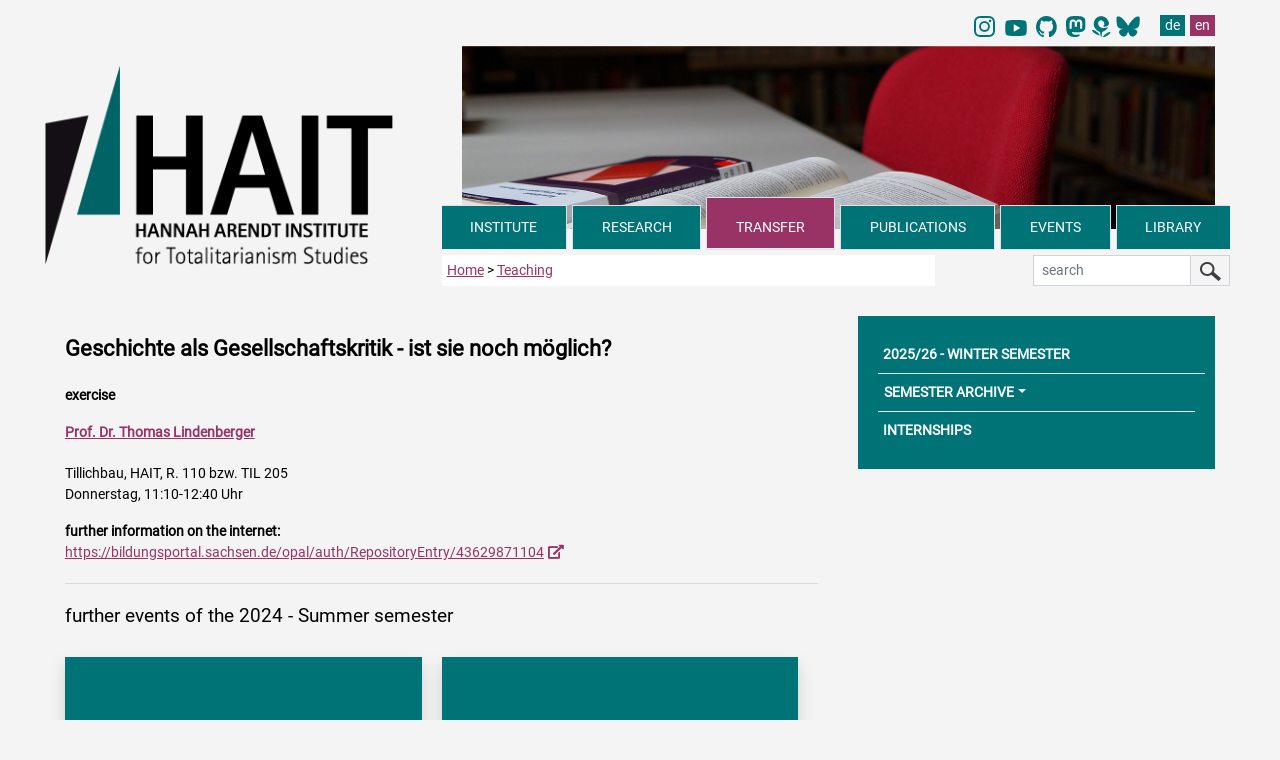

--- FILE ---
content_type: text/html
request_url: https://hait.tu-dresden.de/ext/lehre/lehre-veranstaltungsinformation.asp?ma=6280&lang=en
body_size: 37682
content:
<!doctype html>

<head>

    <meta charset="utf-8">
    <meta name="viewport" content="width=device-width, initial-scale=1, shrink-to-fit=no">
<title>Hannah Arendt Institute for Totalitarianism Studies </title>
<link rel="icon" type="image/x-icon" href="/ext/img/favicon/favicon.ico">
<link rel="icon" type="image/png" sizes="16x16" href="/ext/img/favicon/favicon-16x16.png">
<link rel="icon" type="image/png" sizes="32x32" href="/ext/img/favicon/favicon-32x32.png">
<meta name="description" content="Informationen zur Veranstaltung Geschichte als Gesellschaftskritik - ist sie noch möglich? des 2024 - Sommersemester">
<meta name="ROBOTS" content="index, follow"/>
<meta name="googlebot" content="noarchive">
<meta name="bingbot" content="noarchive">
<meta name="ZOOMCATEGORY" content="Teaching">
<meta name="ZOOMTITLE" content="<span lang=&quot;de&quot;>Geschichte als Gesellschaftskritik - ist sie noch möglich?</span>">
<meta name="ZOOMDESCRIPTION" content="Information on the event of the 2024 - Summer semester">

<link href="/ext/css/bootstrap.min.css" rel="stylesheet">
<link href="/ext/fonts/fontawesome/css/all.css" rel="stylesheet">
<link rel="stylesheet" href="/ext/css/hait.css">
</head>
<body>


<nav class="sr-only" aria-label="Jump links">
    <p class="sr-only">
        Navigate directly to the main areas of the page.
    </p>
    <ul>
        <li>
            <a href="#inhalt" class="sr-only sr-only-focusable">
                Skip to main content (press Enter or Spacebar)
            </a>
        </li>
        <li>
            <a href="#hauptnavigation" class="sr-only sr-only-focusable">
                Skip to main navigation (press Enter or Spacebar)
            </a>
        </li>
        <li>
            <a href="#subnavigation" class="sr-only sr-only-focusable">
                Skip to sub-navigation (press Enter or Spacebar)
            </a>
        </li>
        <li>
            <a href="#kontaktformular" class="sr-only sr-only-focusable">
                Skip to contact form (press Enter or Spacebar)
            </a>
        </li>
    </ul>
</nav>

<div class="container mb-5 pb-5">

<div class="float-right pr-3 pb-1 mt-1">

<nav aria-label="Change language to German">
<ul class="pagination mb-0">
<li class="pt-0 pb-0 pl-1 pr-1 border-0" style="width: 25px; margin-right: 4px;"><a class="pt-0 pb-0 pl-1 pr-1 border-0" href="https://www.instagram.com/hait_tudresden/">
    <img style="height: 21px;" src="/ext/img/logos/instagram_hait_logo.svg" alt="Instagram_logo">
    </a></li>

<li class="pt-0 pb-0 pl-1 pr-1 border-0" style="width: 25px; margin-right: 8px;"><a class="pt-0 pb-0 pl-1 pr-1 border-0" href="https://www.youtube.com/@Hannah_Arendt_Institut_TUD/">
    <img style="height: 26px;" src="/ext/img/logos/icons8-youtube_HAIT.svg" alt="Youtube_logo">
    </a></li>

 <li class="pt-0 pb-0 pl-1 pr-4 border-0" style="width: 10px; margin-right: 5px;">
<a class="pt-0 pb-0 pl-1 pr-5 border-0" href="https://github.com/HAIT-TUDD"><img style="height: 20.7px;" src="/ext/img/logos/github-mark-HAIT.svg" alt="Link to account of HAIT at Github"></a>
</li>
<li class="pt-0 pb-0 pl-0 pr-1 border-0" style="width: 25px;">
<a class="pt-0 pb-0 pl-0 pr-1 border-0" href="https://bildung.social/@HAIT_TUD"><img style="height: 20.7px;" src="/ext/img/logos/mastodon-HAIT.svg" alt="Link to account of HAIT at mastodon"></a>
</li>

 <li class="pt-0 pb-0 pl-0 pr-1 border-0" style="width: 10px;">
<a class="pt-0 pb-0 pl-0 pr-1 border-0" href="https://haitblog.hypotheses.org/"><img style="height: 20.7px;" src="/ext/img/logos/hypotheses_HAIT.svg" alt="Link to HAIT-Blog"></a>
</li>

 <li class="pt-0 pb-0 pl-2 pr-1 border-0" style="width: 25px; margin-right: 4px;">
 <a class="pt-0 pb-0 pl-1 pr-1 border-0" href="https://bsky.app/profile/hait-tud.bsky.social">
    <img style="height: 21px;" src="/ext/img/logos/Bluesky_Logo.svg" alt="Bluesky_logo">
    </a></li>


<li class="pt-0 pb-0 pl-4 pr-1 border-0"><a class="nav-link-lang pt-0 pb-0 pl-1 pr-1 border-0" href="/ext/lehre/lehre-veranstaltungsinformation.asp?ma=6280" hreflang="de" data-toggle="tooltip" title="Page in German">de</a></li>
<li><a class="nav-link-lang pt-0 pb-0 pl-1 pr-1 border-0 active" href="/ext/lehre/lehre-veranstaltungsinformation.asp?ma=6280&lang=en" hreflang="en" data-toggle="tooltip" title="Page in English">en</a></li>
</ul>
</nav>
</div>

<a href="/" class="d-sm-none" aria-hidden="true">
<div class="logo-mobil-container bg-white d-block d-sm-none w-100 text-center sticky-top" style="position: sticky !important; top: 0px; ">
<img id="logo-mobil-2" class="d-block d-sm-none bg-white img-fluid sticky-top" src="/ext/img/header/HAIT_Logo_mobil_first.png" alt="" aria-hidden="true">
</div>
</a>
<header>
<div class="col col-sm-4 col-md-4 d-none d-sm-block" style="float:left;">


<div class="logo d-none d-sm-block"><a href="/ext/?lang=en" aria-label="Link directly to the home page"><img src="/ext/img/header/Logo-Header-HAIT_en.png" class="img-fluid" alt="Logo HAIT Hannah Arendt Institute for Totalitarianism Studies" style="transition: all 0.5s;"></a></div>

</div>

<div class="header-img col col-md-8 d-none d-sm-none d-md-none d-lg-block pl-3 pr-3">
<img src="/media/homepage/img/header/header_lehre_1.jpg" class="img-fluid" alt="">
</div>
<div class="header-img col col-sm-8 col-md-8 d-none d-sm-block d-lg-none pl-3 pr-0 pr-md-3">
<img src="/media/homepage/img/header/header_lehre_2.jpg" class="img-fluid" alt="">
</div>

</header>

<div id="navdiv" class="col col-lg-8 mr-5 mr-lg-0" >
<nav id="hauptnavigation" class="navbar-dark navbar-expand-md pl-0" aria-label="main navigation">

<div class="nav-mobil shadow d-block d-md-none">
<button class="navbar-toggler bg-cyan text-left" type="button" data-toggle="collapse" data-target="#mainNavbar" aria-controls="mainNavbar" aria-expanded="false" aria-label="Umschaltung Hauptnavigation">
 <span class="toogler-button text-white">MENU</span> <span class="navbar-toggler-icon float-right"></span></button>

 <a href="/ext/suche.php" class="btn such-button-mobil text-left d-sm-none float-right pl-3 pt-0 pr-0 pb-1 border-top border-left border-bottom" aria-label="Suche">
 <span class="such-button-mobil">SEARCH <img src="/ext/img/header/lupe-b.png" class="img-fluit float-right mr-3" style="width:24px;" aria-label="Suchseite aufrufen" alt="Suchseite aufrufen"></span></a>
</div>

  <div class="navbar-collapse collapse" id="mainNavbar">
   <ul class="navbar-nav mr-auto nav-fill w-100">


<li class="nav-item d-block d-sm-block d-md-none mr-1 border-top border-right">	
<a class="nav-link-head pl-0 pr-0" href="/" id="dropdown00">STARTPAGE</a>

</li>
   

<li class="nav-item mr-1 border-top border-right">	
<a class="nav-link-head dropdown-toggle pl-0 pr-0" href="" id="dropdown01" data-toggle="dropdown" aria-haspopup="true" aria-expanded="false" aria-controls="menuinstitut">INSTITUTE</a>


<!-- INSTITUT MEGAMENU -->

<div class="dropdown-menu bg-cyan shadow pt-0 pl-3 pr-2" id="menuinstitut" aria-labelledby="dropdown01">
<div class="row bg-cyan pt-3 pb-1">
<div class="megamenu-col col-12 col-sm-6 col-md-3 pl-1">

<span class="megamenu-head-txt mb-1"><strong>INSTITUTE</strong></span>
<a class="dropdown-item" href="/ext/institut/?lang=en">About the Institute</a>
<a class="dropdown-item" href="/ext/institut/neues-aus-dem-institut.asp?lang=en">News from the institute</a>
<a class="dropdown-item" href="/ext/institut/internationalisierung.asp?lang=en">Internationalisation</a>
<a class="dropdown-item" href="/ext/institut/gleichstellung.asp?lang=en">Equality</a>
<a class="dropdown-item" href="/ext/institut/satzung.asp?lang=en">Statute</a>
<a class="dropdown-item" href="/ext/institut/jahresberichte.asp?lang=en">Annual reports</a>
<a class="dropdown-item" href="/ext/institut/kooperationen.asp?lang=en">Cooperations</a>
<a class="dropdown-item" href="/ext/institut/stellenausschreibungen.asp?lang=en">Job advertisements</a>
<a class="dropdown-item pr-0 pr-md-4" href="/ext/institut/kontaktformular.asp?lang=en">Contact</a>
<a class="dropdown-item pr-0 pr-md-4" href="/ext/institut/anfahrt.asp?lang=en">Directions</a>

</div>
<div class="megamenu-col col-12 col-sm-6 col-md-3 pl-1">
<span class="megamenu-head-txt mb-1"><strong>STAFF</strong></span>
<a class="dropdown-item" href="/ext/institut/mitarbeiter.asp?lang=en">Staff A-Z</a>
<a class="dropdown-item" href="/ext/institut/mitarbeiter-direktion.asp?lang=en">Management</a>
<a class="dropdown-item" href="/ext/institut/mitarbeiter-wissenschaft.asp?lang=en">Academic researchers</a> 
<a class="dropdown-item" href="/ext/institut/mitarbeiter-gastwissenschaftler.asp?lang=en">Fellows</a>
<a class="dropdown-item" href="/ext/institut/mitarbeiter-doktoranden.asp?lang=en">Doctoral candidates</a>
<a class="dropdown-item" href="/ext/institut/mitarbeiter-verwaltung-bibliothek.asp?lang=en">Administration / Library</a> 
<a class="dropdown-item" href="/ext/institut/mitarbeiter-hilfskraefte.asp?lang=en">Assistants</a>
<a class="dropdown-item" href="/ext/institut/mitarbeiter-praktikanten.asp?lang=en">Praktikant</a>
<a class="dropdown-item" href="/ext/institut/mitarbeiter-ehemalige.asp?lang=en">Former staff members</a>

</div>
<div class="megamenu-col col-12 col-sm-6 col-md-3 pl-1">
<span class="megamenu-head-txt mb-1"><strong>DOCTORAL COLLEGE</strong></span>
<a class="dropdown-item" href="/ext/institut/doktorandenkolleg.asp?lang=en">About us</a>
<a class="dropdown-item" href="/ext/institut/doktorandenforum.asp?lang=en">Doctoral forum</a>
<a class="dropdown-item" href="/ext/institut/early-career.asp?lang=en">Early Career</a>


</div>
<div class="megamenu-col col-12 col-sm-6 col-md-3 pl-1">
<span class="megamenu-head-txt mb-1"><strong>GOVERNING BODIES</strong></span>
<a class="dropdown-item" href="/ext/institut/kuratorium.asp?lang=en">Board of Trustees</a>
<a class="dropdown-item" href="/ext/institut/beirat.asp?lang=en">Advisory Board</a>
<a class="dropdown-item" href="/ext/institut/mitgliederversammlung.asp?lang=en">General meeting</a> 
</div>
</div>
</div>      
</li>

<!-- FORSCHUNG MEGAMENU -->


<li class="nav-item mr-1 border">
<a class="nav-link-head dropdown-toggle pl-0 pr-0" href="" id="dropdown02" data-toggle="dropdown" aria-haspopup="true" aria-expanded="false" aria-controls="menuforschung">RESEARCH</a>


<div class="dropdown-menu bg-cyan shadow pt-0 pl-3 pr-2 mr-2" id="menuforschung" aria-labelledby="dropdown02">
 
<div class="row bg-cyan pt-3 pb-1">
<div class="megamenu-col col-12 col-sm-6 pl-1">
<span class="megamenu-head-txt mb-1"><strong>RESEARCH FIELDS</strong></span>          
<a class="dropdown-item" href="/ext/forschung/?lang=en">Overview</a>

<a class="dropdown-item" href="/ext/forschung/forschungsfeld-1/?lang=en">Dictatorship Research</a>

<a class="dropdown-item" href="/ext/forschung/forschungsfeld-2/?lang=en">Transformation Research</a>

<a class="dropdown-item" href="/ext/forschung/forschungsfeld-3/?lang=en">Extremism Research</a>

<a class="dropdown-item" href="/ext/forschung/forschungsfeld-4/?lang=en">Digital Humanities and Cross-Sectional Assignment</a>

<a class="dropdown-item" href="/ext/forschung/abgeschlossene-projekte.asp?lang=en">Completed projects</a>
</div>
	
</div>
</div>      
</li>	
 
<!-- TRANSFER / LEHRE MEGAMENÜ -->

<li class="nav-item mr-1 border nav-item-active">
    <a class="nav-link-head dropdown-toggle pl-0 pr-0 active-head" href="" id="dropdown07" data-toggle="dropdown" aria-haspopup="true" aria-expanded="false" aria-controls="menutransfer">
        TRANSFER
    </a>



    <!-- DROPDOWN-MENÜ -->
        <div class="dropdown-menu bg-cyan shadow bt-0 pl-3 pr-2 mr-2" id="menutransfer" aria-labelledby="dropdown07">
          <div class="row bg-cyan pt-3 pb-1">
            <div class="megamenu-col col-12 col-sm-6 pl-1">
                <span class="megamenu-head-txt mb-1"><strong>KNOWLEDGE TRANSFER</strong></span>  
                    <a class="dropdown-item" href="/ext/transfer/?lang=en">
                        Overview
                    </a>
                    <a class="dropdown-item" href="/ext/transfer/veranstaltungen.asp?lang=en">
                        Events
                    </a>
                    <a class="dropdown-item" href="/ext/transfer/hait-in-den-medien.asp?lang=en">
                        Press Releases
                    </a>
                     <a class="dropdown-item" href="/ext/transfer/beratung.asp?lang=en">
                        Advice
                    </a>
                    <a class="dropdown-item" href="/ext/transfer/datenangebote.asp?lang=en">
                        Data
                    </a>
                    <a class="dropdown-item" href="/ext/transfer/mediathek-blog.asp?lang=en">
                        Media library
                    </a>
                    <a class="dropdown-item" href="/ext/transfer/oeffentlichkeitsarbeit.asp?lang=en">
                        Public Relations
                    </a>

                </div>
                <div class="megamenu-col col-12 col-sm-6 pl-1">
          <span class="megamenu-head-txt mb-1"><strong>TEACHING</strong></span>
<a class="dropdown-item" href="/ext/lehre/?lang=en">Current semester</a>

<a class="dropdown-item" href="/ext/lehre/semesterarchiv.asp?lang=en">Semester archive</a>
<a class="dropdown-item" href="/ext/lehre/praktika.asp?lang=en">Internships</a>
</div>
            </div>
        </div>
</li>


<!-- MEGAMENU PUBLIKATIONEN -->


<li class="nav-item mr-1 border">
<a class="nav-link-head dropdown-toggle pl-0 pr-0" href="" id="dropdown04" data-toggle="dropdown" aria-haspopup="true" aria-expanded="false" aria-controls="menupublikationen">PUBLICATIONS</a>

<div class="dropdown-menu bg-cyan shadow bt-0 pl-3 pr-2 mr-2" id="menupublikationen" aria-labelledby="dropdown04">
<div class="row bg-cyan pt-3 pb-1">
<div class="megamenu-col col-12 col-sm-5 col-md-5 pl-1 w-50">
<span class="megamenu-head-txt mb-1"><strong>BOOK PUBLICATIONS</strong></span>
<a class="dropdown-item" href="/ext/publikationen/?lang=en" style="margin-top:0rem;">Overview</a>
<a class="dropdown-item" href="/ext/publikationen/neuerscheinungen.asp?lang=en">New publications</a>
<a class="dropdown-item" href="/ext/publikationen/einzelwerke.asp?lang=en">Individual works</a>
<a class="dropdown-item" href="/ext/publikationen/reihen.asp?lang=en">Series</a>
<a class="pl-3 dropdown-item" href="/ext/publikationen/reihe-publikationen.asp?ma=1&lang=en">Writings from the Hannah Arendt Institute</a>
<a class="pl-3 dropdown-item" href="/ext/publikationen/reihe-publikationen.asp?ma=2&lang=en">Reports and studies</a>
<a class="pl-3 dropdown-item" href="/ext/publikationen/reihe-publikationen.asp?ma=3&lang=en">Pathways of totalitarianism research</a>
<a class="pl-3 dropdown-item" href="/ext/publikationen/reihe-publikationen.asp?ma=4&lang=en">Testimonies – ordeals</a>
<a class="pl-3 dropdown-item" href="/ext/publikationen/reihe-publikationen.asp?ma=6&lang=en">Lectures at the Hannah Arendt Institute</a>
<a class="dropdown-item" href="/ext/publikationen/team-publishing.asp?lang=en">Team Publishing</a>
<a class="dropdown-item" href="/ext/publikationen/autorenhinweise.asp?lang=en">Guidelines for authors</a>
</div>

<div class="megamenu-col col-12 col-sm-2 col-md-2 pl-1 w-25">
<span class="megamenu-head-txt mb-1"><strong>JOURNAL</strong></span>
<a class="dropdown-item" href="/ext/publikationen/zeitschrift-totalitarismus-demokratie.asp?lang=en">Overview</a>
<a class="dropdown-item" href="/ext/publikationen/zeitschrift.asp?lang=en">Current issue</a>
<a class="dropdown-item" href="/ext/publikationen/zeitschrift-vorschau.asp?lang=en">Preview</a>
<span class="pl-1" style="font-size: 0.87rem;"><strong>Archive</strong></span>
<a class="pl-3 dropdown-item" href="/ext/publikationen/zeitschrift-heftarchiv.asp?lang=en">Books</a>
<a class="pl-3 dropdown-item" href="/ext/publikationen/zeitschrift-autorenarchiv.asp?lang=en">Authors</a>
<a class="dropdown-item" href="/ext/publikationen/zeitschrift-abonnement.asp?lang=en">Subscription</a>
<a class="dropdown-item" href="/ext/publikationen/team-zeitschrift.asp?lang=en">Team</a>
<a class="dropdown-item" href="/ext/publikationen/zeitschrift-autorenhinweise.asp?lang=en">Guidelines<br>for authors</a>
</div>

<!--<div class="megamenu-col col-6 col-sm-2 col-md-2 pl-1">
<span class="megamenu-head-txt mb-1"><strong>NEWSLETTER</strong></span>
<a class="dropdown-item" href="/ext/publikationen/newsletter-anmeldung.asp?lang=en">Sign up</a>
<a class="dropdown-item" href="/ext/publikationen/newsletter-archiv.asp?lang=en">Archive</a>
<a class="dropdown-item" href="/ext/publikationen/team-newsletter.asp?lang=en">Team</a>
</div>-->

<!--<div class="megamenu-col col-6 col-sm-2 col-md-3 pl-1">
<span class="megamenu-head-txt mb-1"><strong>ANNUAL REPORTS</strong></span>
<a class="dropdown-item" href="/ext/publikationen/publikationen-jahresberichte.asp?lang=en">Overview</a>
</div>-->

</div>
</div>      
</li>
      
<!-- MEGAMENU VERANSTALTUNGEN -->


	
	<li class="nav-item mr-1 border">
	<a class="nav-link-head dropdown-toggle pl-0 pr-0" href="" id="dropdown05" data-toggle="dropdown" aria-haspopup="true" aria-expanded="false" aria-controls="menuveranstaltungen">EVENTS</a>
	

<div class="dropdown-menu bg-cyan shadow bt-0 pl-3 pr-2 mr-2" id="menuveranstaltungen" aria-labelledby="dropdown05">
<div class="col-12 row bg-cyan pt-3 pb-1">
<div class="pl-1 pr-1 border-left w-25">
<a class="dropdown-item" href="/ext/veranstaltungen/?lang=en">Current events</a>
<a class="dropdown-item" href="/ext/veranstaltungen/veranstaltungsrueckblicke.asp?lang=en">Events in review</a>
<a class="dropdown-item" href="/ext/veranstaltungen/veranstaltungsarchiv.asp?lang=en">Event archive</a>
<a class="dropdown-item" href="/ext/veranstaltungen/interessentenverteiler.asp?lang=en">Upcoming events newsletter</a>
</div>


</div>
</div>      
</li>

<!-- MEGAMENU BIBLIOTHEK -->

	
	<li class="nav-item mr-1 border-left border-top">	
	<a class="nav-link-head dropdown-toggle pl-0 pr-0" href="" id="dropdown06" data-toggle="dropdown" aria-haspopup="true" aria-expanded="false" aria-controls="menubibliothek">LIBRARY</a>
	
      
<div class="dropdown-menu bg-cyan shadow bt-0 pl-3 pr-2 mr-2" id="menubibliothek" aria-labelledby="dropdown06">
<div class="row bg-cyan pt-3 pb-1">
<div class="megamenu-col col-6 col-sm-4 col-md-4 pl-1 w-25">
<a class="dropdown-item" href="/ext/bibliothek/?lang=en">Overview</a>
<a class="dropdown-item" href="/ext/bibliothek/kontakt.asp?lang=en">Contact</a>
<a class="dropdown-item" href="/ext/bibliothek/lageplan.asp?lang=en">site plan</a>
<a class="dropdown-item" href="/ext/bibliothek/team.asp?lang=en">Team</a>
</div>

<div class="megamenu-col col-6 col-sm-4 col-md-4 pl-1 w-25">
<a class="dropdown-item" href="/ext/bibliothek/mediensuche.asp?lang=en">Media search</a>
<a class="dropdown-item" href="/ext/bibliothek/neuerwerbungen.asp?lang=en">New acquisitions</a>
<a class="dropdown-item" href="/ext/bibliothek/zeitschriften.asp?lang=en">Journals</a>
<a class="dropdown-item" href="/ext/bibliothek/sammlungen.asp?lang=en">Collections</a>
</div>

<div class="megamenu-col col-12 col-sm-4 col-md-4 pl-1 w-25">
<a class="dropdown-item" href="/ext/bibliothek/links.asp?lang=en">Links</a>
</div>

</div>
</div>      
</li>
      </ul>
  </div>
</nav>

</div>

 <div class="col-12 pr-0 pr-md-1 mt-2" style="z-index:10;">

<div class="float-left col-5 col-sm-7 col-md-5 col-lg-5 pl-1 mt-1 pt-1 mb-sm-3 mb-md-0 pb-1 bg-white d-none d-sm-block">
<a href="/ext/?lang=en" aria-label="to home page">Home</a> > <a href="/ext/lehre/?lang=en"><span class="text-capitalize">Teaching</span></a>
</div>

<form class="form-inline float-right d-none d-sm-block mt-1 col-sm-4 col-md-3 col-lg-2" action="/ext/suche.php" method="get" role="search" id="headsearch">
<div class="input-group">
<label for="zoom_searchbox" class="sr-only">search in the HAIT web pages</label>
<input class="form-control form-control-sm searchinput" type="search" id="zoom_searchbox" name="zoom_query" placeholder="search" autocomplete="off">
 <span class="input-group-addon"><button class="btn btn-suche btn-sm" type="submit"><img src="/ext/img/header/lupe-b.png" class="img-fluid" alt="Suche starten"></button></span>
  </div>
</form>
</div>

<div class="mb-md-4" style="clear:left"></div>

<main id="inhalt" class="row w-100">
<div class="col-12 col-sm-12 col-md-8 col-lg-8">
<div class="row">
<div class="col-12 pt-3 pl-3 pr-3">
<h1 class="h1-middle pr-3 w-100"><strong><span lang="de">Geschichte als Gesellschaftskritik - ist sie noch möglich?</span></strong></h1>
<p><strong>exercise</strong></p>
<p class="pr-3 mb-2 pb-2"><strong><a href="/ext/institut/mitarbeiterprofil-17/">Prof. Dr. Thomas Lindenberger</a></strong></p>
<p class="mb-0 pb-0"><span lang="de">Tillichbau, HAIT, R. 110 bzw. TIL 205</span></p>
<p>Donnerstag, 11:10-12:40 Uhr</p>
<p><strong>further information on the internet:</strong><br>
<a href="https://bildungsportal.sachsen.de/opal/auth/RepositoryEntry/43629871104" target="_blank">https://bildungsportal.sachsen.de/opal/auth/RepositoryEntry/43629871104</a></p>

</p>
<hr class="mt-3 pr-3">
<h2 class="h2-small">further events of the 2024 - Summer semester</h2>



<a href="/ext/lehre/lehre-veranstaltungsinformation-6284/?lang=en">
<div class="col-12 col-sm-12 col-md-6 col-lg-6 pr-3 mb-3 w-50 float-left">
<div class="bg-cyan pl-2 pt-3 pr-2 pb-2 d-flex flex-column shadow" style="height: 200px;">
 
<h2 class="h2-card text-white mt-auto"><span lang="de">Datenkuratieren und Datenanreicherung</span></h2>
</div>
<div class="bg-white pt-2 d-flex flex-column" style="height: 90px;"> 
<span class="pl-2">Hauptseminar<br />Dr. Anne Klammt</span>
<span class="mt-auto bg-grey pl-2 pt-1 pb-1 pr-2 mr-auto w-100"><span lang="de">Universität für Weiterbildung (Universität Krems)</span></span>
</div>
</div>
</a>


<a href="/ext/lehre/lehre-veranstaltungsinformation-6282/?lang=en">
<div class="col-12 col-sm-12 col-md-6 col-lg-6 pr-3 mb-3 w-50 float-left">
<div class="bg-cyan pl-2 pt-3 pr-2 pb-2 d-flex flex-column shadow" style="height: 200px;">
 
<h2 class="h2-card text-white mt-auto"><span lang="de">Politischer Extremismus und Demokratieschutz</span></h2>
</div>
<div class="bg-white pt-2 d-flex flex-column" style="height: 90px;"> 
<span class="pl-2">Seminar<br />Prof. Dr. Uwe Backes</span>
<span class="mt-auto bg-grey pl-2 pt-1 pb-1 pr-2 mr-auto w-100"><span lang="de">HSZ/105</span></span>
</div>
</div>
</a>


<a href="/ext/lehre/lehre-veranstaltungsinformation-6279/?lang=en">
<div class="col-12 col-sm-12 col-md-6 col-lg-6 pr-3 mb-3 w-50 float-left">
<div class="bg-cyan pl-2 pt-3 pr-2 pb-2 d-flex flex-column shadow" style="height: 200px;">
 
<h2 class="h2-card text-white mt-auto"><span lang="de">Ideologie und Terror - Frühe Konzentrationslager in Deutschland</span></h2>
</div>
<div class="bg-white pt-2 d-flex flex-column" style="height: 90px;"> 
<span class="pl-2">Hauptseminar<br />Prof. Dr. Mike Schmeitzner</span>
<span class="mt-auto bg-grey pl-2 pt-1 pb-1 pr-2 mr-auto w-100"><span lang="de">Tillichbau, HAIT, R. 110</span></span>
</div>
</div>
</a>


<a href="/ext/lehre/lehre-veranstaltungsinformation-6278/?lang=en">
<div class="col-12 col-sm-12 col-md-6 col-lg-6 pr-3 mb-3 w-50 float-left">
<div class="bg-cyan pl-2 pt-3 pr-2 pb-2 d-flex flex-column shadow" style="height: 200px;">
 
<h2 class="h2-card text-white mt-auto"><span lang="de">DDR-Erinnerung im Wandel</span></h2>
</div>
<div class="bg-white pt-2 d-flex flex-column" style="height: 90px;"> 
<span class="pl-2">Seminar<br />Dr. Andreas Kötzing</span>
<span class="mt-auto bg-grey pl-2 pt-1 pb-1 pr-2 mr-auto w-100"><span lang="de">Universität Leipzig</span></span>
</div>
</div>
</a>


</div>
</div>
</div>



<div class="col-12 col-sm-12 col-md-4 pl-1 pl-md-3 pr-3 mb-3 pb-3 order-first order-md-last">
<nav id="subnavigation" class="bg-cyan pt-3 pb-3" aria-label="Subnavigation Teaching">
<ul class="nav flex-column">
        


		<li class="sidebar-right mr-2">
		<a href="/ext/lehre/?lang=en" class="nav-link nav-link-sidebar ml-3 pl-1 pr-3  border-bottom">2025/26 - WINTER SEMESTER</a>
		</li>
		

		<li class="sidebar-right pl-2">
			<a class="nav-link dropdown-toggle-arrow" data-toggle="collapse" data-target="#archiv" href="" aria-haspopup="true" aria-expanded="false">SEMESTER ARCHIVE</a>
		</li>
		<div id="archiv" class="collapse mr-2 pr-1 w-100">
	  
		<li class="sidebar-right pl-2">
		<a href="/ext/lehre/semesterarchiv.asp?sem=2069&lang=en" class="nav-link nav-link-sidebar font-weight-normal ml-3 pl-1 pr-1 mr-1 mr-lg-5 border-bottom">2025 - SUMMER SEMESTER</a>
		</li>
	  
		<li class="sidebar-right pl-2">
		<a href="/ext/lehre/semesterarchiv.asp?sem=2068&lang=en" class="nav-link nav-link-sidebar font-weight-normal ml-3 pl-1 pr-1 mr-1 mr-lg-5 border-bottom">2024/25 - WINTER SEMESTER</a>
		</li>
	  
		<li class="sidebar-right pl-2 active">
		<a href="/ext/lehre/semesterarchiv.asp?sem=2067&lang=en" class="nav-link nav-link-sidebar font-weight-normal ml-3 pl-1 pr-1 mr-1 mr-lg-5 border-bottom">2024 - SUMMER SEMESTER</a>
		</li>
	  
		<li class="sidebar-right pl-2">
		<a href="/ext/lehre/semesterarchiv.asp?sem=2049&lang=en" class="nav-link nav-link-sidebar font-weight-normal ml-3 pl-1 pr-1 mr-1 mr-lg-5 border-bottom">2023/24 - WINTER SEMESTER</a>
		</li>
	  
		<li class="sidebar-right pl-2">
		<a href="/ext/lehre/semesterarchiv.asp?sem=2048&lang=en" class="nav-link nav-link-sidebar font-weight-normal ml-3 pl-1 pr-1 mr-1 mr-lg-5 border-bottom">2023 - SUMMER SEMESTER</a>
		</li>
	  
		<li class="sidebar-right pl-2">
		<a href="/ext/lehre/semesterarchiv.asp?sem=2047&lang=en" class="nav-link nav-link-sidebar font-weight-normal ml-3 pl-1 pr-1 mr-1 mr-lg-5 border-bottom">2022/23 - WINTER SEMESTER</a>
		</li>
	  
		<li class="sidebar-right pl-2">
		<a href="/ext/lehre/semesterarchiv.asp?sem=1047&lang=en" class="nav-link nav-link-sidebar font-weight-normal ml-3 pl-1 pr-1 mr-1 mr-lg-5 border-bottom">2022 - SUMMER SEMESTER</a>
		</li>
	  
		<li class="sidebar-right pl-2">
		<a href="/ext/lehre/semesterarchiv.asp?sem=1046&lang=en" class="nav-link nav-link-sidebar font-weight-normal ml-3 pl-1 pr-1 mr-1 mr-lg-5 border-bottom">2021/22 - WINTER SEMESTER</a>
		</li>
	  
		<li class="sidebar-right pl-2">
		<a href="/ext/lehre/semesterarchiv.asp?sem=1045&lang=en" class="nav-link nav-link-sidebar font-weight-normal ml-3 pl-1 pr-1 mr-1 mr-lg-5 border-bottom">2021 - SUMMER SEMESTER</a>
		</li>
	  
		<li class="sidebar-right pl-2">
		<a href="/ext/lehre/semesterarchiv.asp?sem=1044&lang=en" class="nav-link nav-link-sidebar font-weight-normal ml-3 pl-1 pr-1 mr-1 mr-lg-5 border-bottom">2020/21 - WINTER SEMESTER</a>
		</li>
	  
		<li class="sidebar-right pl-2">
		<a href="/ext/lehre/semesterarchiv.asp?sem=1043&lang=en" class="nav-link nav-link-sidebar font-weight-normal ml-3 pl-1 pr-1 mr-1 mr-lg-5 border-bottom">2020 - SUMMER SEMESTER</a>
		</li>
	  
		<li class="sidebar-right pl-2">
		<a href="/ext/lehre/semesterarchiv.asp?sem=1042&lang=en" class="nav-link nav-link-sidebar font-weight-normal ml-3 pl-1 pr-1 mr-1 mr-lg-5 border-bottom">2019/20 - WINTER SEMESTER</a>
		</li>
	  
		<li class="sidebar-right pl-2">
		<a href="/ext/lehre/semesterarchiv.asp?sem=1041&lang=en" class="nav-link nav-link-sidebar font-weight-normal ml-3 pl-1 pr-1 mr-1 mr-lg-5 border-bottom">2019 - SUMMER SEMESTER</a>
		</li>
	  
		<li class="sidebar-right pl-2">
		<a href="/ext/lehre/semesterarchiv.asp?sem=1038&lang=en" class="nav-link nav-link-sidebar font-weight-normal ml-3 pl-1 pr-1 mr-1 mr-lg-5 border-bottom">2018/19 - WINTER SEMESTER</a>
		</li>
	  
		<li class="sidebar-right pl-2">
		<a href="/ext/lehre/semesterarchiv.asp?sem=1037&lang=en" class="nav-link nav-link-sidebar font-weight-normal ml-3 pl-1 pr-1 mr-1 mr-lg-5 border-bottom">2018 - SUMMER SEMESTER</a>
		</li>
	  
		<li class="sidebar-right pl-2">
		<a href="/ext/lehre/semesterarchiv.asp?sem=37&lang=en" class="nav-link nav-link-sidebar font-weight-normal ml-3 pl-1 pr-1 mr-1 mr-lg-5 border-bottom">2017/18 - WINTER SEMESTER</a>
		</li>
	  
		<li class="sidebar-right pl-2">
		<a href="/ext/lehre/semesterarchiv.asp?sem=36&lang=en" class="nav-link nav-link-sidebar font-weight-normal ml-3 pl-1 pr-1 mr-1 mr-lg-5 border-bottom">2017 - SUMMER SEMESTER</a>
		</li>
	  
		<li class="sidebar-right pl-2">
		<a href="/ext/lehre/semesterarchiv.asp?sem=35&lang=en" class="nav-link nav-link-sidebar font-weight-normal ml-3 pl-1 pr-1 mr-1 mr-lg-5 border-bottom">2016/2017 - WINTER SEMESTER</a>
		</li>
	  
		<li class="sidebar-right pl-2">
		<a href="/ext/lehre/semesterarchiv.asp?sem=34&lang=en" class="nav-link nav-link-sidebar font-weight-normal ml-3 pl-1 pr-1 mr-1 mr-lg-5 border-bottom">2016 - SUMMER SEMESTER</a>
		</li>
	  
		<li class="sidebar-right pl-2">
		<a href="/ext/lehre/semesterarchiv.asp?sem=33&lang=en" class="nav-link nav-link-sidebar font-weight-normal ml-3 pl-1 pr-1 mr-1 mr-lg-5 border-bottom">2015/2016 - WINTER SEMESTER</a>
		</li>
	  
		<li class="sidebar-right pl-2">
		<a href="/ext/lehre/semesterarchiv.asp?sem=32&lang=en" class="nav-link nav-link-sidebar font-weight-normal ml-3 pl-1 pr-1 mr-1 mr-lg-5 border-bottom">2015 - SUMMER SEMESTER</a>
		</li>
	  
		<li class="sidebar-right pl-2">
		<a href="/ext/lehre/semesterarchiv.asp?sem=31&lang=en" class="nav-link nav-link-sidebar font-weight-normal ml-3 pl-1 pr-1 mr-1 mr-lg-5 border-bottom">2014/2015 - WINTER SEMESTER</a>
		</li>
	  
		<li class="sidebar-right pl-2">
		<a href="/ext/lehre/semesterarchiv.asp?sem=30&lang=en" class="nav-link nav-link-sidebar font-weight-normal ml-3 pl-1 pr-1 mr-1 mr-lg-5 border-bottom">2014 - SUMMER SEMESTER</a>
		</li>
	  
		<li class="sidebar-right pl-2">
		<a href="/ext/lehre/semesterarchiv.asp?sem=29&lang=en" class="nav-link nav-link-sidebar font-weight-normal ml-3 pl-1 pr-1 mr-1 mr-lg-5 border-bottom">2013/2014 - WINTER SEMESTER</a>
		</li>
	  
		<li class="sidebar-right pl-2">
		<a href="/ext/lehre/semesterarchiv.asp?sem=28&lang=en" class="nav-link nav-link-sidebar font-weight-normal ml-3 pl-1 pr-1 mr-1 mr-lg-5 border-bottom">2013 - SUMMER SEMESTER</a>
		</li>
	  
		<li class="sidebar-right pl-2">
		<a href="/ext/lehre/semesterarchiv.asp?sem=27&lang=en" class="nav-link nav-link-sidebar font-weight-normal ml-3 pl-1 pr-1 mr-1 mr-lg-5 border-bottom">2012/2013 - WINTER SEMESTER</a>
		</li>
	  
		<li class="sidebar-right pl-2">
		<a href="/ext/lehre/semesterarchiv.asp?sem=26&lang=en" class="nav-link nav-link-sidebar font-weight-normal ml-3 pl-1 pr-1 mr-1 mr-lg-5 border-bottom">2012 - SUMMER SEMESTER</a>
		</li>
	  
		<li class="sidebar-right pl-2">
		<a href="/ext/lehre/semesterarchiv.asp?sem=25&lang=en" class="nav-link nav-link-sidebar font-weight-normal ml-3 pl-1 pr-1 mr-1 mr-lg-5 border-bottom">2011/2012 - WINTER SEMESTER</a>
		</li>
	  
		<li class="sidebar-right pl-2">
		<a href="/ext/lehre/semesterarchiv.asp?sem=24&lang=en" class="nav-link nav-link-sidebar font-weight-normal ml-3 pl-1 pr-1 mr-1 mr-lg-5 border-bottom">2011 - SUMMER SEMESTER</a>
		</li>
	  
		<li class="sidebar-right pl-2">
		<a href="/ext/lehre/semesterarchiv.asp?sem=23&lang=en" class="nav-link nav-link-sidebar font-weight-normal ml-3 pl-1 pr-1 mr-1 mr-lg-5 border-bottom">2010/2011 - WINTER SEMESTER</a>
		</li>
	  
		<li class="sidebar-right pl-2">
		<a href="/ext/lehre/semesterarchiv.asp?sem=22&lang=en" class="nav-link nav-link-sidebar font-weight-normal ml-3 pl-1 pr-1 mr-1 mr-lg-5 border-bottom">2010 - SUMMER SEMESTER</a>
		</li>
	  
		<li class="sidebar-right pl-2">
		<a href="/ext/lehre/semesterarchiv.asp?sem=21&lang=en" class="nav-link nav-link-sidebar font-weight-normal ml-3 pl-1 pr-1 mr-1 mr-lg-5 border-bottom">2009/2010 - WINTER SEMESTER</a>
		</li>
	  
		<li class="sidebar-right pl-2">
		<a href="/ext/lehre/semesterarchiv.asp?sem=20&lang=en" class="nav-link nav-link-sidebar font-weight-normal ml-3 pl-1 pr-1 mr-1 mr-lg-5 border-bottom">2009 - SUMMER SEMESTER</a>
		</li>
	  
		<li class="sidebar-right pl-2">
		<a href="/ext/lehre/semesterarchiv.asp?sem=19&lang=en" class="nav-link nav-link-sidebar font-weight-normal ml-3 pl-1 pr-1 mr-1 mr-lg-5 border-bottom">2008/2009 - WINTER SEMESTER</a>
		</li>
	  
		<li class="sidebar-right pl-2">
		<a href="/ext/lehre/semesterarchiv.asp?sem=18&lang=en" class="nav-link nav-link-sidebar font-weight-normal ml-3 pl-1 pr-1 mr-1 mr-lg-5 border-bottom">2008 - SUMMER SEMESTER</a>
		</li>
	  
		<li class="sidebar-right pl-2">
		<a href="/ext/lehre/semesterarchiv.asp?sem=17&lang=en" class="nav-link nav-link-sidebar font-weight-normal ml-3 pl-1 pr-1 mr-1 mr-lg-5 border-bottom">2007/2008 - WINTER SEMESTER</a>
		</li>
	
</div>
<li class="sidebar-right mr-3">
<a href="/ext/lehre/praktika.asp?lang=en" class="nav-link nav-link-sidebar ml-3 pl-1 pr-3 border-top">INTERNSHIPS</a>
</li>
</ul>
</nav>
</div>

</main>
</div>
<footer class="bg-cyan mt-5 pt-4">

<div class="container pb-5">

<div class="row bg-cyan pt-2 mt-2 pt-sm-4 mt-sm-4 pb-4">
<div class="w-100 pl-0 pl-sm-3 mb-3">

<img src="/ext/img/footer/hait_logo_long_en.png" class="img-fluid d-none d-sm-block" alt="">
<img src="/ext/img/footer/hait_logo_mobil.png" class="img-fluid d-block d-sm-none" alt="">

</div>
</div>


<div class="row footercontent pb-5">

        <div class="footer-border0 col-12 col-sm-6 col-md-6 col-lg-4 pl-4 pl-sm-3 pr-5 pr-sm-3">
	 <p class="pb-4">
          <strong>Visitor address:</strong><br>
          Technische Universit&auml;t Dresden<br>
	  Tillich-Bau<br>
	  Helmholtzstra&szlig;e 6<br>
	 01069 Dresden
		</p>
          <p class="">
         <strong>Institute:</strong><br>
         first floor
          </p>
          <p>
         <strong>Library:</strong><br>
         ground floor
          </p>

        </div>

        <div class="col-12 col-sm-6 col-md-6 mt-5 mt-sm-0 col-lg-4 pl-md-3 pl-0 pr-3">
      <div class="footer-border1 pl-3">
      <p class="pb-2">
          <strong>Postal address:</strong><br>
          01062 Dresden<br>GERMANY
		</p>
          <p class="mt-1 pb-2">
         <strong>Phone:</strong><br>
         +49 (0)351 463 32802
          </p>
       	 <p>
         <strong>e-mail:</strong> <br>
         hait@tu-dresden.de
          </p>
        </div>
</div>

<div class="col-md-4 col-lg-4 col-xl-4 mt-5 mt-sm-0 ml-0 pl-lg-3 pr-0">
	<div class="footer-border2 pl-3">

          <p>

	<strong>Sitemap:</strong>
	</p>
     	<p class="mt-3">

    	<span aria-hidden="true">> </span><a class="footerlink" href="/ext/institut/kontaktformular.asp?lang=en">contact</a><br>
	<span aria-hidden="true">> </span><a class="footerlink" href="/ext/info/impressum.asp?lang=en">Legal Disclosures</a><br>
   	<span aria-hidden="true">> </span><a class="footerlink" href="/ext/info/datenschutzerklaerung.asp?lang=en">Data protection</a><br>
	</p>
          <p>
     > <a class="footerlink" href="/ext/?lang=en">Home page</a><br>
     > <a class="footerlink" href="/ext/suche.php?lang=en">Advanced Search</a>
	 </p>
 <p>
	<strong>
	<span aria-hidden="true">> </span><a class="footerlink" href="https://twitter.com/HAIT_TUD" target ="_new"> X (Twitter)</a><br>
  <span aria-hidden="true">> </span><a class="footerlink" href="https://bildung.social/@HAIT_TUD" target ="_new"> Mastodon</a><br>
  <span aria-hidden="true">> </span><a class="footerlink" href="https://haitblog.hypotheses.org" target ="_new"> HAIT-Blog</a><br>
  <span aria-hidden="true">> </span><a class="footerlink" href="https://www.youtube.com/@Hannah_Arendt_Institut_TUD/" target ="_new"> Youtube</a><br>
  <span aria-hidden="true">> </span><a class="footerlink" href="https://github.com/HAIT-TUDD" target ="_new"> Github</a><br>
  <span aria-hidden="true">> </span><a class="footerlink" href="https://bsky.app/profile/hait-tud.bsky.social" target ="_new"> Bluesky</a><br>	
	</strong>

	<meta name="twitter:card" content="summary">

<meta name="twitter:creator" content="@HAIT_TUD">

<meta name="twitter:site" content="@HAIT_TUD">

<meta name="twitter:title" content="Hannah-Arendt-Institut für
Totalitarismusforschung">

<meta name="twitter:description" content="Hannah-Arendt-Institut für
Totalitarismusforschung. Interdisziplinäres Forschungsinstitut zur
vergleichenden Diktatur-, Transformations- u. Extremismusforschung.">

<meta name="twitter:image"
content="https://hait.tu-dresden.de/ext/img/header/Logo-Header-HAIT.png
<https://hait.tu-dresden.de/ext/img/header/Logo-Header-HAIT.png>" />

	 </p>
	</div>
</div>


</div>

</div>
</footer>
<a id="backtop" href="#inhalt" aria-label="Back to top" aria-hidden="true"><i class="fas fa-arrow-alt-circle-up" aria-hidden="true"></i></a>

<script src="https://code.jquery.com/jquery-3.1.1.min.js"></script>
<script src="https://cdn.rawgit.com/JacobLett/IfBreakpoint/e9fcd4fd/if-b4-breakpoint.min.js"></script>
<script src="/ext/js/popper.min.js"></script>
<script src="https://stackpath.bootstrapcdn.com/bootstrap/4.1.3/js/bootstrap.min.js"></script>
<script src="/ext/js/hait.js"></script>
<script src="/ext/js/zoom_autocomplete.js"></script>
</body>
</html>


--- FILE ---
content_type: text/css
request_url: https://hait.tu-dresden.de/ext/css/hait.css
body_size: 20453
content:

@font-face {
  font-family: 'Roboto';
  font-style: normal;
  font-weight: 400;
  src: url('../fonts/roboto/roboto-v30-latin-regular.eot'); /* IE9 Compat Modes */
  src: local(''),
       url('../fonts/roboto/roboto-v30-latin-regular.eot?#iefix') format('embedded-opentype'), /* IE6-IE8 */
       url('../fonts/roboto/roboto-v30-latin-regular.woff2') format('woff2'), /* Super Modern Browsers */
       url('../fonts/roboto/roboto-v30-latin-regular.woff') format('woff'), /* Modern Browsers */
       url('../fonts/roboto/roboto-v30-latin-regular.ttf') format('truetype'), /* Safari, Android, iOS */
       url('../fonts/roboto/roboto-v30-latin-regular.svg#Roboto') format('svg'); /* Legacy iOS */
}

body {
/* max-width:1326px; */
font-family: 'Roboto', sans-serif;
font-size:0.875rem;
-webkit-font-smoothing: antialiased;
color: #000;
background-color: #f4f4f4;
margin: 0 auto !important;
margin-top:0px;
float: none !important;
}

main { background-color: #f4f4f4; }


/* HEADER */

.header-img { float:left; max-height:376px; }

/* DIV */

/* Vorschau Cover-Graphik Publikationen */
.card-image-hochkant {padding-left:2.2rem; height: 223px; max-height: 223px;}

/* TEXT */

h1 { font-size:2.0rem; color: #000; margin-bottom: 1.5rem; }
.h1-small { font-size:1.0rem;}
.h1-middle { font-size:1.35rem;}
.h1-middle-2 { font-size:1.4rem;}
.h1-card { font-size:1.2rem; }
h2 { font-size:1.4rem; color: #000;  margin-bottom: 1.4rem;}
.h2-small { font-size:1.2rem; padding-bottom: 0.5rem; -moz-hyphens: auto; -o-hyphens: auto; -webkit-hyphens: auto; -ms-hyphens: auto; hyphens: auto; }
.h2-small-2 { font-size:1.1rem; padding-bottom: 0.5rem; -moz-hyphens: auto; -o-hyphens: auto; -webkit-hyphens: auto; -ms-hyphens: auto; hyphens: auto; }
.h2-middle { font-size:1.3rem;}
.h2-card { font-size:1.3rem; -moz-hyphens: auto; -o-hyphens: auto; -webkit-hyphens: auto; -ms-hyphens: auto; hyphens: auto;  }
.h2-content { font-size:1.4rem; color: #000; margin-bottom: 1.7rem; }
h3 { font-size:1.2rem; color: #fff; }
.h3-middle { font-size:1.35rem; color: #fff; }
h4 { font-size:1.0rem; color: #fff; }
.display-6 { font-size:1.4rem; }

.text-col { column-count:2; column-gap:40px; column-width:300px; column-rule-style:none; text-align:justify; }
.text-col-small { column-count: 2; column-gap:20px; column-width: 150px; column-rule-style:none; text-align:justify }
.text-col-small2 { column-count: 2; column-gap:40px; column-width: 300px; column-rule-style:none; text-align:justify }
.text-col-small3 { column-count: 2; column-gap:40px; column-width: 350px; column-rule-style:none; text-align:justify }
.text-col-small-namen { column-count: 2; column-gap:20px; column-width: 150px; column-rule-style:none; }
.text-col-left { column-count: 2; column-gap:40px; column-width: 300px; column-rule-style:none; text-align:left }

.text-col p { text-align: justify; hyphens:auto; -moz-hyphens: auto; -o-hyphens: auto; -webkit-hyphens: auto; -ms-hyphens: auto; orphans:3; widows: 3;  transition: all 0.5s;}
.text-auto {-moz-hyphens: auto; -o-hyphens: auto; -webkit-hyphens: auto; -ms-hyphens: auto; hyphens: auto;}
.nobr { white-space: nowrap; }
.nobr-pre { white-space: pre-wrap; }
.word-break-no { -ms-hyphens: none; -webkit-hyphens: none; hyphens: none; }
ul { list-style-type:disc; text-align:left; -webkit-padding-start: 20px; margin-left:0px; padding-left: 1em;}
.mr-15 {padding-right: 2.0rem !important;}

/* LINKS */

a, a:hover { color: #993366; text-decoration: underline; }
.cardlink, .cardlink:hover { color: #993366; text-decoration: none; }
.cardlink-black, .cardlink-black:hover { color: #000; text-decoration: none; }

.themenlink { font-size: 1.1rem; color: #fff; text-decoration: none; }
.themenlink:hover { color: #000 !important; background-color: #fff; text-decoration: none; }
.zeitschriftarchiv { font-size: 2.1rem; color: #000; text-decoration: none; border:1px white solid; }
.zeitschriftarchiv:hover { color: #000 !important; background-color: #fff; text-decoration: none; border:1px black solid; }

a.footerlink, a.footerlink:visited { color: #fff; font-weight: bold; text-decoration: underline; }
a.dropdown-item { font-size: 0.87rem; color: #fff; text-decoration: none; padding-left: 0.2rem; padding-right: 0.3rem;}
.auswahlactive { background-color: #993366; border: none; }
a.active { color:white; background-color: #993366; border:none; }
a.kala {color: #e00; font-weight: bold; text-decoration: none; }

a.text-decoration-none { color:#000; text-decoration: none; }
a.text-decoration-none-2 { text-decoration: none; }

/* LINKS THEMEN PUBLIKATIONEN */

.sch1 {font-size: 0.9rem;}
.sch2 {font-size: 1.2rem;}
.sch3 {font-size: 1.6rem;}



a[target="_blank"]:after { 
  text-decoration: none !important;
  padding-left: 4px;
  font-family: "Font Awesome 5 Free";
text-rendering: auto;
 font-weight: 900;  
  content: "\f35d";
  font-style: normal;
  display: inline-block;
  text-decoration: inherit;
  -webkit-font-smoothing: antialiased;
  -moz-osx-font-smoothing: grayscale;
  transform: translate(0, 0);
 }

a[href $=".pdf"]:after { content: " (PDF) "; display: inline-block; text-decoration: none; padding-left: 5px; padding-right: 5px; }

a[href ^="mailto:"]:before {
	/* color:black; */ 
	text-decoration: none;
	font-family: "Font Awesome 5 Free";
        text-rendering: auto;
	font-weight: 400;
	font-size: 120%;  
	content: "\f0e0";
	font-style: normal;
	padding-left: 1px;
	padding-right: 5px;
	 display: inline-block;
	-webkit-font-smoothing: antialiased;
-moz-osx-font-smoothing: grayscale;
    transform: translate(0, 0);
}

a.after-none:after {
   content: none;
}

/* BACKGROUND */

.bg-cyan { background-color: #007377; color: #fff; }
.bg-white { color: #000; }
.bg-grey { background-color: #CBCCCB; color:black; }
.bg-grey2 { background-color: #f4f4f4; }

/* BORDER */

.border-cyan { border: 1px #007377 solid !important; }
.border-top-cyan { border-top: 2px #007377 solid !important; }
.border-bottom-cyan { border-top: 2px #007377 solid !important; }
.border-bottom-cyan-xs { border-top: 1px #007377 solid !important; }
.border-big-cyan { border: 2px #007377 solid !important; }
.border-right-cyan { border-right: 1px #007377 solid !important; }

/* NAV */

.navbar-dark { z-index:1000; background-color: #f4f4f4; margin-top:-1.8rem; transition: all 0.5s;}
#navdiv { float:left; margin-top:-1.5rem;}
.nav-link-head { background-color: #007377; color: #fff; display: block; padding: 0.7rem 1.0rem;}
.nav-link-head:hover, .nav-link:focus {background:white; color:black; text-decoration: none;}
.nav-item-active { margin-top: -0.48rem; padding-bottom: 0rem; transition: all 0.5s; }
.active-head { background-color: #993366; padding-top:1.2rem; padding-bottom: 0.6rem; transition: all 0.5s; }
a.nav-link { text-decoration: none; font-weight: bold; }
a.nav-link-head, a.nav-link-lang {text-decoration: none;}

.nav-item-head { color:white;}
.nav-item-head:hover, .nav-item-link:focus {background:white; color:black;}

.nav-link-lang { background-color: #007377; color: #fff; display: block;}
.nav-link-lang:hover, .nav-link-lang:focus {background:#7c2952; color:#ffffff;}


.nav-link { color:white;}
.nav-link-black { color:black; padding: 0.5rem 0.3rem;}
a.nav-link-black { font-weight: normal;}
a.nav-link-sidebar:hover, .nav-link-sidebar:focus {background:white; color:#007377;}

.nav-pills .nav-link.active, .nav-pills .show > .nav-link { color: white; background-color: #007377;}
.nav-link:hover, .nav-link:hover a, .nav-link:focus { background-color: #007377; !important; color:white; }

.megamenu-col { border-left: 1px solid #dee2e6;}
.megamenu-head-txt { font-size: 0.95rem; padding-left:2px;}



.toogler-button { padding-left: 0.35rem !important; font-size: 1.5rem !important;}
.navbar-toggler { padding-top: 0.6rem;  width:48%; height:44px; font-size: 1.5rem; line-height: 1;}
.navbar-toggler-icon { height:70%; margin-bottom: 0.3rem; background-image: url("data:image/svg+xml;charset=utf8,%3Csvg viewBox='0 0 30 30' xmlns='http://www.w3.org/2000/svg'%3E%3Cpath stroke='rgba(255, 255, 255, 1.0)' stroke-width='3' stroke-linecap='square' stroke-miterlimit='10' d='M4 7h22M4 15h22M4 23h22'/%3E%3C/svg%3E") !important;}
button.btn.such-button-mobil { width:48%; height:43px; margin-bottom: 3px; padding-top: 0.6rem !important; background-color: #f4f4f4; font-size: 1.5rem; line-height: 1;}
.nav-mobil { padding-top:2px; padding-bottom:2px;}


/*DROPDOWN MENU */

.dropdown-item.active, .dropdown-item:active { background-color: #fff; color: #000; }
.dropdown-toggle:after { display: none; }

.dropdown-toggle-arrow:after { display: inline-block; width: 0; height: 0; margin-left: 0.255em; vertical-align: 0.255em; content: ""; border-top: 0.3em solid;
border-right: 0.3em solid transparent; border-bottom: 0; border-left: 0.3em solid transparent; }
.dropdown-menu.show { border-top: none; }

/* .dropdown-menu { border: none; margin-top:0px; { */

.dropdown-menu { transform: translate3d(-1px, 44px, 0px)!important; width:99.65%; z-index:10000 !important; }

/* SIDENAV */

li.sidebar-right.active {background:white; color:#007377; margin-top:-1px; }
a.li.sidebar-right.active {color:#007377; }
li.sidebar-right.active > a {color:#007377; }

/* CARDS */

.card-hait {height:367px; overflow: hidden;}
.card-image-hait {} 
.card-body-hait {} 


/* FOOTER %>

.footercontent { padding-left: .0rem; }

/* BUTTON */

.btn-suche { background-color: #f4f4f4; border-top: 1px solid #ced4da; border-right: 1px solid #ced4da; border-bottom: 1px solid #ced4da;  }
.btn-suche:hover {background-color:#d5d5d5; }
.btn-search { padding: 0.30rem 0.5rem; }
.btn-nav-xl { text-decoration: none; color: #495057; background-color: #ffffff; border: 1px solid #ced4da; height: calc(1.8125rem + 2px); padding: 0.25rem 0.5rem; font-size: 0.875rem; line-height: 1.5; }
.btn-nav-xl:hover, .btn-nav-xl:active { color: #000!important; background-color: #d5d5d5;}

/* PAGING */

.page-link, .page-link:hover {color:black; font-size: 1.1rem; text-decoration: none; border: 1px solid #fff; }
.page-link:hover { border: 1px solid #000; }
.page-item.disabled>a.page-link { background-color: #993366; color:white; }
.page-item.active .page-link { background-color: #993366; border:none;}

.logo { padding-top:15.2%; }
.footer-border1 {border-left: 1px white solid;}


/* FORM */

legend { font-size: 1.1rem; }

input[aria-invalid="true"], textarea[aria-invalid="true"] {
  border: 1px solid #f00;
  box-shadow: 0 0 4px 0 #f00;
}

.custom-select-sm { btn-nav-xl; height: calc(1.8125rem + 2px); padding: 0.25rem 0.5rem; font-size: 0.875rem; line-height: 1.5; }

/* Der Freiheitskampf 
deskr1 ul li { list-style: none; width: 22em; border-bottom: 1em solid #ffffff;  }
deskr1 ul li a, deskr2 ul li a { font-size: 0.97em; text-decoration: none; display: block; border-radius: 20px 3px; color: #000; background-color: #7fb9bb; padding: 8px 12px; }
deskr1 ul li a:hover, deskr2 ul li a:hover {  text-decoration: none;  color: #fff; background-color: #007377;; } */

div.deskr1 ul li { list-style: none; width: 22em; border-bottom: 1em solid #ffffff;  }
div.deskr1 ul li a, div.deskr2 ul li a { font-size: 0.97em; text-decoration: none; display: block; border-radius: 20px 3px; color: #000; background-color: #7fb9bb; padding: 8px 12px; }
div.deskr1 ul li a:hover, div.deskr2 ul li a:hover {  text-decoration: none;  color: #fff; background-color: #007377;; }

/*  deskr2 ul { padding: 0px; margin: 0px; margin-left: 5em; } */
div.deskr2 ul { padding: 0px; margin: 0px; margin-left: 5em; }
div.deskr2 ul li { list-style: none; width: 45em; border-bottom: 1em solid #ffffff; }

.en2fhk { clear: both; margin: 0px 20px 5px 0px; height:25px; }	

/* BADGE */

.badge {font-size: 100%;}

/* SUCHE */

.searchheading { font-size: 130%; font-weight: bold; }
.summary { font-size: 100%; margin-bottom: 1.0rem; }
.suggestion { font-size: 100%; }
.results { height:220px; padding-bottom:0.8rem; font-size: 100%; border-bottom: 1px #007377 solid; overflow: hidden;}
.infoline {  }
.category { color: #999999; }
.sorting { text-align: right; }
.result_title { font-size: 100%; }		
.description { font-size: 100%; color: #007377; }
.context { font-size: 100%; }
.infoline { font-size: 80%; font-style: normal; color: #808080;}
.zoom_searchform { font-size: 100%; }
.zoom_results_per_page { font-size: 80%; margin-left: 10px; }
.zoom_match { font-size: 80%; margin-left: 10px;}				
.zoom_categories { font-size: 80%; }
.zoom_categories ul { display: inline; margin: 0px; padding: 0px;}
.zoom_categories li { display: inline; margin-left: 15px; list-style-type: none; }
.cat_summary { border-top: 1px #007377 solid; border-bottom: 1px #007377 solid;}
.cat_summary ul { margin: 0px; padding: 0px; display: inline; }
.cat_summary li { display: inline; margin-left: 15px; list-style-type: none; }		
input.zoom_button {  }
input.zoom_searchbox {  }		
.result_image { float: left; display: block; }
.result_image img { margin: 10px; margin-top:3px; margin-left:0px; width: 90px; border: 1px #f5f5f5 solid; }
.result_block { margin-top: 15px; margin-bottom: 15px; clear: left; }
.result_altblock { margin-top: 15px; margin-bottom: 15px; clear: left; }
.result_pages { font-size: 100%; }
.result_pagescount { font-size: 100%; }
.searchtime { font-size: 80%; }
.recommended { background: #DFFFBF; border-top: 1px dotted #808080; border-bottom: 1px dotted #808080; margin-top: 15px; margin-bottom: 15px;}
.recommended_heading { float: right; font-weight: bold; }
.recommend_block { margin-top: 15px; margin-bottom: 15px; clear: left; }		
.recommend_title { font-size: 100%; }
.recommend_description { font-size: 100%; color: #008000; }
.recommend_infoline { font-size: 80%; font-style: normal; color: #808080;}
.recommend_image { float: left; display: block; }
.recommend_image img { margin: 2px 10px 10px 0; width: 80px; border: 0px; }
span.highlight { color:#007377; font-weight: bold; background-color: #F0E68C; }

/* AUTOCOMPLETE */

.zoom_ac_dropdown
{
position: absolute;
top: 56%;
width: 85%;
left: 0px;
z-index: 1000;
float: left;
min-width: 85%;
padding: 0px 0px;
// display:none;
// visibility: hidden;
margin: 2px 0px 0px;
font-size:0.85rem;
color: rgb(55, 58, 60);
text-align: left;
list-style: none;
background-color: rgb(255, 255, 255);
background-clip: padding-box;
border-top: 1px solid rgba(0, 0, 0, 0.14902);
border-right: 1px solid rgba(0, 0, 0, 0.14902);
border-bottom: 1px solid rgba(0, 0, 0, 0.14902);
}

.zoom_ac_item { padding: 1px; padding-left: 5px; color: black; width: 100%; }
.zoom_ac_item:hover { background-color: #dcdcdc; width:100%; }
.zoom_ac_item a { width: 100%; text-decoration: none; }
.zoom_ac_item a:hover { text-decoration: none; }

.zoom_ac_item_hl
{
    padding: 1px;
    padding-left: 5px;
    color: #FFFFFF;
    background-color: #00DDDD;    
    text-decoration: none;
}
.zoom_ac_item_hl a:hover { background-color: #00DDDD; width:100%; text-decoration: none; }


/* OTHER */

#logo-mobil-1 { }
#logo-mobil-2 { background-color: #fff !important; width:85%; margin-left:1.3rem; display:none; -webkit-transition: all .6s ease-in-out; transition: width 2s;  z-index:-1000;}
.logo-mobil-container { position: sticky !important; top: 0px; background-color: #fff !important; text-align: center; padding-top: 0.0rem; padding-bottom: 1.3rem;  padding-left: 0.0rem; display:none; -webkit-transition: all .6s ease-in-out; transition: width 2s;  z-index:-1000;}



#backtop { font-size: 50px; color: #000; background: none; bottom: 20px; right: 10px; position: fixed; width: 55px; height: 60px;
z-index: 100; display: none; text-decoration: none; }

@media (max-width: 359px) {
h1 { font-size:1.2rem; }
.navbar-dark { margin-top: .0rem; margin-bottom: 1.2rem; }
.megamenu-col { border-left:none !important; }
.dropdown-menu {width:100% !important;}
.card-hait {height:360px; overflow: hidden;}
.nav-mobil { background-color: #fff;}
.results { height:290px !important;}
footer { width: 100%; } /* 95.9% */
}


@media (min-width: 360px) AND (max-width: 539px) {
.container { max-width: 100%; }
h1 { font-size:1.2rem;  }
div#breadcrumb { width: 100%; margin-left: 0.75rem; margin-top: 1.0rem; }
.footercontent { padding-left: 1.8rem; !important; }
.footer-border0 { font-size:1.5rem; padding-left: 3.05rem !important; border-left: 1px white solid;}
.footer-border1 { font-size:1.5rem; padding-left: 3.05rem !important; }
.footer-border2 { font-size:1.5rem; padding-left: 3.05rem !important; border-left: 1px white solid;}
footer { width: 100%; } /* 95.9% */
.navbar-dark { margin-top: .0rem; }
.nav-link-head {padding: 0.9 0.9 !important; }
a.nav-link-head {padding-left: 1.2rem !important;}
.nav-item  { text-align:left !important; border-left: none !important; border-right: none !important; margin-right: .0rem !important; } 
.megamenu-col { border-left:none !important; }
.dropdown-menu { position: relative !important; top: -45px !important; padding-top:0px !important; width:100% !important;}
.card-hait {height:425px; overflow: hidden;}
.nav-mobil { background-color: #fff;}
.results { height:180px !important;}
}


/* SM */


@media (min-width: 540px) AND (max-width:767px) {

.dropdown-menu { position: relative !important; top: -45px !important; padding-top:0px !important;}

.container { max-width: 93%; }
.navbar-dark { margin-top: 2.9rem; background-color: #fff;}
.nav-mobil { background-color: #f4f4f4 !important; box-shadow: none !important;}
.logo { padding-top:22.0%; } /*8.0 */
.h1-small { font-size:1.0rem;  }
 div#breadcrumb { width: 60%; }
.nav-link-head {padding: 0.9 0.9 !important; }
a.nav-link-head {padding-left: 1.2rem !important;}
.nav-item  { text-align:left !important; border-left: none !important; border-right: none !important; margin-right: .0rem !important; } 
.dropdown-menu { position: relative; width:100% !important;}
.card-hait {height:405px; overflow: hidden;}
.searchinput {height: 44px;}
.btn-suche {height: 44px;}
#search {margin-top: -45px !important;}
}

@media (min-width: 768px) AND (max-width:935px) {
.nav-mobil { background-color: transparent !important; box-shadow: none !important;}
#search {margin-top: -45px !important;}
.searchinput {height: 44px;}
.btn-suche {height: 44px !important;}
}

@media (min-width: 768px) { 
.container { max-width: 93%; }
.navbar-dark { margin-top: 3.8rem;}
.logo { padding-top: 20.0%; } /* 12.9 */
.h1-small { font-size:1.0rem;  }
div#breadcrumb { width: 60%; }
a.nav-link-head {padding-left: 1.2rem !important;}
.nav-item  { text-align:left !important; } 
.dropdown-menu { position: relative !important; transform: translate3d(-1px, 0px, 0px)!important; width:100% !important; z-index:10000 !important;}
.card-hait {height:380px; overflow: hidden;}
.btn-suche {height: 31px;}
}



/* MD - @media (min-width: 936px) { */

@media (min-width: 936px) { 
body { background-color: #f4f4f4; color: #000;}
/* .navbar-dark { margin-top:0.2rem; } */
.navbar-dark { text-align:center !important;  transition: all 0.5s; margin-right: 0.9rem; } /* margin-top: 7.4%;  */
.logo { padding-top:14.0%; } 
/* .logo { padding-top:13.2%; } */
div#breadcrumb { width: 60%; }
.footer-border2  {border-left: 1px white solid;}
.navbar { position: initial !important; }
a.nav-link-head {padding-left: 0.0rem !important;}
.nav-item  { text-align:center !important; } 
.dropdown-menu { position: absolute !important; top: 65px !important; transform: translate3d(-1px, 44px, 0px) !important; width:98.10% !important; z-index:10000 !important; }
.card-hait {height:410px; overflow: hidden;}
.results { height:270px !important;}
}

@media (min-width: 1092px) { 
.navbar-dark { background-color: transparent; margin-top: 0; transition: all 0.5s; margin-right: 0.0rem; }
.dropdown-menu { top: 0 !important; transform: translate3d(-1px, 44px, 0px) !important; width:97.70% !important; z-index:10000 !important; }
.card-hait {height:360px; overflow: hidden;}
.results { height:220px !important;}
}

@media (min-width: 1224px) { 
.container { width: 93%;  }
}

@media (min-width: 1326px) { 
.container { max-width: 1224px; }
}
